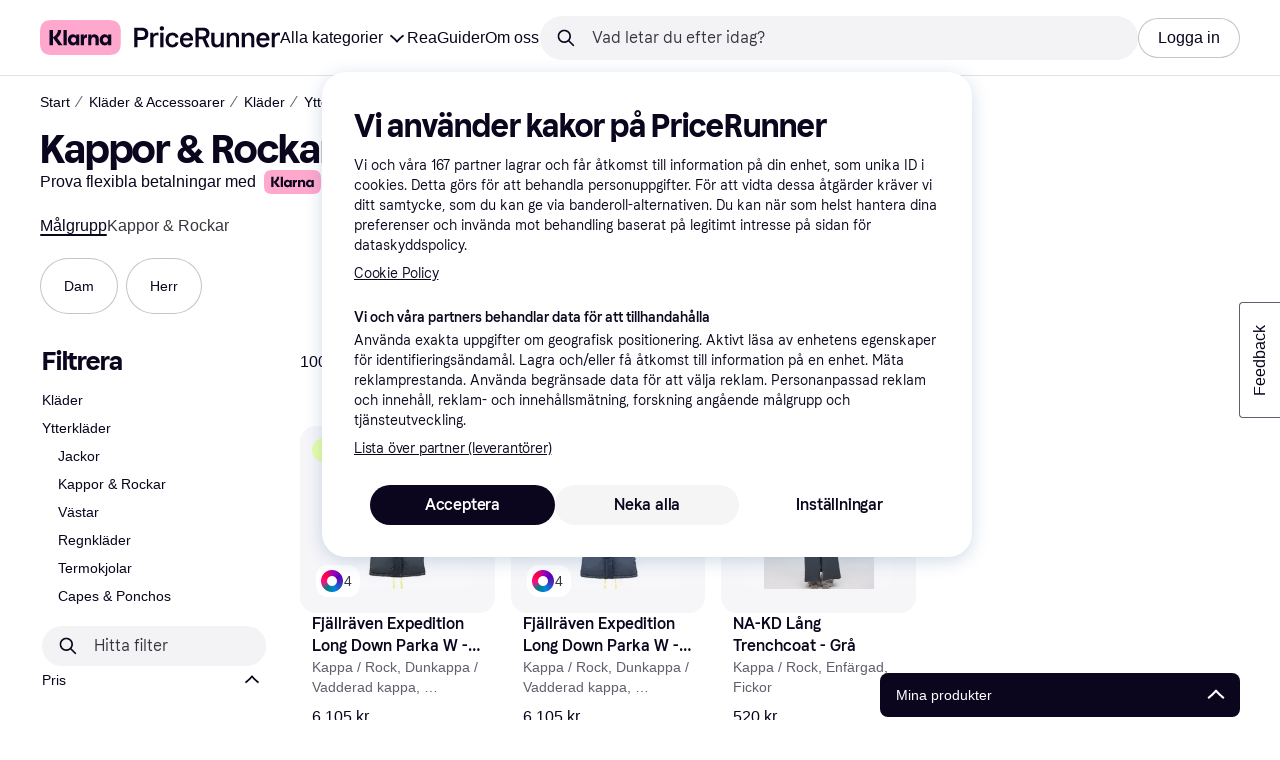

--- FILE ---
content_type: application/javascript
request_url: https://owp.klarna.com/static/slots-pricerunnerHeader-HeaderContainer-5769aa28.js
body_size: 5634
content:
"use strict";(self.__LOADABLE_LOADED_CHUNKS__=self.__LOADABLE_LOADED_CHUNKS__||[]).push([["15401"],{64531(e,r,t){t.d(r,{A:()=>n});let n={headerContainer:"ZNeIY1nljJ"}},57449(e,r,t){t.d(r,{Y:()=>f});var n=t(74848),l=t(46942),s=t.n(l),o=t(68726),i=t(96540);let a={headerRoot:"u0mWb1ZwR8","bannerSize-xs":"nGbx5EA980","bannerSize-s":"ECifMo_d6I","bannerSize-m":"U1IhP4wy2T",headerContainer:"BEoqEqEibO",sticky:"e4TiQl_LVq",spaceFill:"iSjfyhsVV2",header:"lM7hpLFEdA",transparent:"fOnF7eyF3H",borderless:"yBJB_1b67n",hidden:"hWmLNY7Htw",slide:"eQI3TfJJiU",slideUp:"fgSstSn6Tw",content:"iTKCS20pXF"};t(62953);var c=t(23293),u=t(25858),d=t.n(u);let h="u">typeof window;function p({element:e,useWindow:r}){var t,n;if(!h)return{x:0,y:0};let l=e?e.current:document.body,s=null==l?void 0:l.getBoundingClientRect();return r?{x:window.scrollX,y:window.scrollY}:{x:null!=(t=null==s?void 0:s.left)?t:0,y:null!=(n=null==s?void 0:s.top)?n:0}}function y({banner:e,bannerSize:r="s",children:t,hidden:l,autohide:u,sticky:h=!1,borderless:y}){let f=(0,i.useRef)(null),b=function(e){let[r,t]=(0,i.useState)(!1),[n,l]=(0,i.useState)(0);return!function(e,r,t,n=null,l=!1,s=1e3/30){let a=(0,i.useRef)(p({useWindow:l})),u=(0,i.useRef)(void 0),h=()=>{let r=p({element:n,useWindow:l}),t=r.y<a.current.y?"down":"up";e({currentPosition:r,previousPosition:a.current,currentDirection:t,previousDirection:u.current}),a.current=r,u.current=t};(0,o.EsP)(()=>{if(!t)return;let e=d()(h,s,{trailing:!0});window.addEventListener("scroll",e,{passive:!0});let r=(0,c.BB)(e);return()=>{window.removeEventListener("scroll",e),r&&(0,c.GP)(r)}},r)}(({currentPosition:s,currentDirection:o,previousDirection:i})=>{let a=n;o!==i&&(a=s.y,l(s.y));let c=Math.abs(s.y-a);r&&0===s.y?t(!1):!r&&"down"===o&&c>e.scrollDownOffset?t(!0):r&&"up"===o&&c>e.scrollUpOffset&&t(!1)},[r,n,e.enabled,e.scrollDownOffset,e.scrollUpOffset],e.enabled),r}({enabled:u||!1,scrollDownOffset:200,scrollUpOffset:50});(0,o.wYm)(f,e=>{document.documentElement.style.setProperty("--pr-header-offset",e.contentRect.height+"px")});let v=s()(a.header,{[a.hidden]:l,[a.slide]:u,[a.slideUp]:u&&b,[a.borderless]:y});return(0,n.jsxs)("div",{className:s()(a.headerRoot,{[a[`bannerSize-${r}`]]:e&&r}),children:[(0,n.jsxs)("div",{ref:f,className:s()(a.headerContainer,{[a.sticky]:h}),children:[e,(0,n.jsx)("header",{className:v,children:(0,n.jsx)(o.mcf,{children:(0,n.jsx)("div",{className:a.content,children:t})})})]}),h&&(0,n.jsx)("div",{className:a.spaceFill})]})}y.Banner=function(e){var r,t;let{background:l,children:i,onClose:a,closeLocation:c="right",nowrap:u=!0,color:d,className:h}=e,p=function(e,r){if(null==e)return{};var t,n,l,s={};if("u">typeof Reflect&&Reflect.ownKeys){for(l=0,t=Reflect.ownKeys(e);l<t.length;l++)n=t[l],!(r.indexOf(n)>=0)&&Object.prototype.propertyIsEnumerable.call(e,n)&&(s[n]=e[n]);return s}if(s=function(e,r){if(null==e)return{};var t,n,l={},s=Object.getOwnPropertyNames(e);for(n=0;n<s.length;n++)t=s[n],!(r.indexOf(t)>=0)&&Object.prototype.propertyIsEnumerable.call(e,t)&&(l[t]=e[t]);return l}(e,r),Object.getOwnPropertySymbols)for(l=0,t=Object.getOwnPropertySymbols(e);l<t.length;l++)n=t[l],!(r.indexOf(n)>=0)&&Object.prototype.propertyIsEnumerable.call(e,n)&&(s[n]=e[n]);return s}(e,["background","children","onClose","closeLocation","nowrap","color","className"]),y=(0,o.DPo)(),f=l||y.color.primaryActionBase,b=d||y.color.textOnBackground,v=s()("UFc67GxbsK",h,{OYdqrSwCpo:"left"===c});return(0,n.jsx)("div",(r=function(e){for(var r=1;r<arguments.length;r++){var t=null!=arguments[r]?arguments[r]:{},n=Object.keys(t);"function"==typeof Object.getOwnPropertySymbols&&(n=n.concat(Object.getOwnPropertySymbols(t).filter(function(e){return Object.getOwnPropertyDescriptor(t,e).enumerable}))),n.forEach(function(r){var n;n=t[r],r in e?Object.defineProperty(e,r,{value:n,enumerable:!0,configurable:!0,writable:!0}):e[r]=n})}return e}({},p),t=t={className:v,style:{background:f,color:b},children:(0,n.jsx)(o.mcf,{children:(0,n.jsxs)("div",{className:"aOgphv9e1r",children:[(0,n.jsx)("div",{className:s()("aIFIg04mLk",{JGQxolhmsp:u}),children:i}),a&&(0,n.jsx)(o.K0,{transparent:!0,"aria-label":"Close",className:"OkPAn3B9z4",color:"inherit",icon:o.w0d,size:"s",onClick:a})]})})},Object.getOwnPropertyDescriptors?Object.defineProperties(r,Object.getOwnPropertyDescriptors(t)):(function(e,r){var t=Object.keys(e);if(Object.getOwnPropertySymbols){var n=Object.getOwnPropertySymbols(e);t.push.apply(t,n)}return t})(Object(t)).forEach(function(e){Object.defineProperty(r,e,Object.getOwnPropertyDescriptor(t,e))}),r))},y.Brand=({children:e,className:r})=>(0,n.jsx)("div",{className:s()("m5nF_85t4g",r),children:e}),y.Content=({children:e,className:r})=>(0,n.jsx)("div",{className:s()("PfZWmm_de0",r),children:e}),y.PrimaryNavigation=({children:e,className:r})=>{let t=s()("dFwb9loXAI",r);return(0,n.jsx)("nav",{className:t,children:e})},y.SecondaryNavigation=({children:e,className:r})=>(0,n.jsx)("div",{className:s()("DySCHiqIGi",r),children:e});let f=y},68815(e,r,t){t.r(r),t.d(r,{default:()=>x}),t(62953);var n=t(74848),l=t(68726),s=t(98568),o=t(58026),i=t(84543),a=t(36975),c=t(27916),u=t(86424),d=t(89119),h=t(24287),p=t(96540),y=t(3433),f=t(99930),b=t(16170),v=t(10075),m=t(64531),O=t(28873),j=t(81907);let g=(0,f.Rq)({resolved:{},chunkName:()=>"components-pricerunnerHeader-menu-Menu",isReady(e){let r=this.resolve(e);return!0===this.resolved[r]&&!!t.m[r]},importAsync:()=>t.e("17055").then(t.bind(t,18523)),requireAsync(e){let r=this.resolve(e);return this.resolved[r]=!1,this.importAsync(e).then(e=>(this.resolved[r]=!0,e))},requireSync(e){return t(this.resolve(e))},resolve:()=>18523}),w=()=>{let{pathname:e}=(0,y.zy)(),r=(0,d.G)(i.wO),t=(0,b.A)(e),s=(0,c.aC)(),o=(0,l.QsY)({base:!0,l:!1}),{toggleMenu:a,changeNavbarState:h}=(0,j.A)(),f=(0,u.c5)("home").show_search_in_hero;(0,p.useEffect)(()=>{t&&e!==t&&h(!1,!1)},[h,t,e]);let O="/"===e,w=e.startsWith("/pl/"),x=!O||O&&!f,P=!(O||w||o);return(0,n.jsxs)("div",{className:m.A.headerContainer,children:[(0,n.jsx)(v.A,{isHomePage:O,shouldBeSticky:P,showSearchBar:x,windowSizeIsMobile:o,onToggleMenu:a}),s||r?(0,n.jsx)(g,{close:a,isHome:O}):null]})};w.getInitialProps=async({queryClient:e})=>{let r=(0,h.JK)(),t=(0,h.gI)();await Promise.all([e.prefetchQuery((0,s.I)()),e.prefetchQuery((0,a.I)(r)),e.prefetchQuery((0,o.I)(t)),e.prefetchQuery((0,O.u)(r,t))])};let x=w},5387(e,r,t){t.d(r,{A:()=>d});var n=t(74848),l=t(68726),s=t(18278),o=t(36832),i=t(89119),a=t(99930),c=t(7191);let u=(0,a.Rq)({resolved:{},chunkName:()=>"features-searchCompare-modules-userMenu-UserMenu",isReady(e){let r=this.resolve(e);return!0===this.resolved[r]&&!!t.m[r]},importAsync:()=>t.e("4987").then(t.bind(t,11533)),requireAsync(e){let r=this.resolve(e);return this.resolved[r]=!1,this.importAsync(e).then(e=>(this.resolved[r]=!0,e))},requireSync(e){return t(this.resolve(e))},resolve:()=>11533}),d=function(){let e=(0,i.G)(o.CB),r=(0,c.WD)(),t=(0,s.$)();return e?(0,n.jsx)(u,{}):(0,n.jsx)(l.$nd,{borderRadius:"full",kind:"secondary",size:"m",sx:{fontWeight:l.Tl3.fontWeight.bold},textColor:"header-link",onClick:()=>t({calledFrom:"HeaderMenu"}),children:r("PR.LoginPage.Heading.LOGIN")})}},10075(e,r,t){t.d(r,{A:()=>B});var n=t(74848),l=t(57449),s=t(68726);t(62953);var o=t(97286),i=t(84543),a=t(38578),c=t(3963),u=t(86424),d=t(35054),h=t(89119),p=t(38635),y=t(97746),f=t(10831),b=t(33813),v=t(96540),m=t(3433),O=t(93905),j=t(98568),g=t(16381),w=t(31010);let x=(e,r,t,n,l)=>{let s=r[n]||[],o=(0,f.l)(t);e(n,s.concat(o),{path:"/",maxAge:l})};var P=t(44860),S=t(51442),A=t(7191),k=t(5387);t(18111),t(61701);var C=t(61617);function E(e){for(var r=1;r<arguments.length;r++){var t=null!=arguments[r]?arguments[r]:{},n=Object.keys(t);"function"==typeof Object.getOwnPropertySymbols&&(n=n.concat(Object.getOwnPropertySymbols(t).filter(function(e){return Object.getOwnPropertyDescriptor(t,e).enumerable}))),n.forEach(function(r){var n;n=t[r],r in e?Object.defineProperty(e,r,{value:n,enumerable:!0,configurable:!0,writable:!0}):e[r]=n})}return e}function N(e,r){return r=null!=r?r:{},Object.getOwnPropertyDescriptors?Object.defineProperties(e,Object.getOwnPropertyDescriptors(r)):(function(e,r){var t=Object.keys(e);if(Object.getOwnPropertySymbols){var n=Object.getOwnPropertySymbols(e);t.push.apply(t,n)}return t})(Object(r)).forEach(function(t){Object.defineProperty(e,t,Object.getOwnPropertyDescriptor(r,t))}),e}let D=(0,v.memo)(e=>{let{href:r,children:t}=e,l=function(e,r){if(null==e)return{};var t,n,l,s={};if("u">typeof Reflect&&Reflect.ownKeys){for(l=0,t=Reflect.ownKeys(e);l<t.length;l++)n=t[l],!(r.indexOf(n)>=0)&&Object.prototype.propertyIsEnumerable.call(e,n)&&(s[n]=e[n]);return s}if(s=function(e,r){if(null==e)return{};var t,n,l={},s=Object.getOwnPropertyNames(e);for(n=0;n<s.length;n++)t=s[n],!(r.indexOf(t)>=0)&&Object.prototype.propertyIsEnumerable.call(e,t)&&(l[t]=e[t]);return l}(e,r),Object.getOwnPropertySymbols)for(l=0,t=Object.getOwnPropertySymbols(e);l<t.length;l++)n=t[l],!(r.indexOf(n)>=0)&&Object.prototype.propertyIsEnumerable.call(e,n)&&(s[n]=e[n]);return s}(e,["href","children"]),{url:s,urlAsObj:o,isInternal:i}=(0,C.a)(r);if(i)return(0,n.jsx)(m.k2,N(E({to:o},l),{children:t}));let a=E({href:s||"/"},l);return(0,n.jsx)("a",N(E({},a),{children:t}))});var I=t(28873);let R=function({onToggleMenu:e}){let r=(0,I.X)(),t=(0,A.WD)(),l=(0,m.zy)(),o=(0,h.G)(i.wO);return(0,n.jsxs)(s.W1t,{direction:"horizontal",kind:"headerMenu",children:[(0,n.jsx)(s.W1t.Item,{as:"button",icon:o?(0,n.jsx)(s.Mtm,{color:"header-icon",size:"s"}):(0,n.jsx)(s.D3D,{color:"header-icon",size:"s"}),selected:o,onClick:e,children:t("PR.Global.Header.MEGA_MENU_BUTTON")}),null==r?void 0:r.map(({id:e,title:r,url:t})=>(0,n.jsx)(s.W1t.Item,{active:l.pathname===t,as:D,href:t,title:r,children:r},e))]})},B=function({isHomePage:e,showSearchBar:r,windowSizeIsMobile:t,shouldBeSticky:C,onToggleMenu:E}){var N,D;let I=(0,h.G)(i.wO),B=function({isHomePage:e}){let[r,t,l]=(()=>{let e=(0,a.n)(),{data:r}=(0,o.I)((0,j.I)()),t=(0,c.i)(r,e),n=null==t?void 0:t.content,l=(0,h.j)(),[s,u]=(0,b.A)([O.gu]),p=(0,m.zy)(),g=(0,h.G)(d.R1),w=(0,h.G)(i.VU),P=(null==n?void 0:n.text)||"",S=p.pathname.startsWith("/c/"),A=((e,r)=>{let t=null==e?void 0:e[O.gu];if(t){let e=(0,f.l)(r);if(-1!==t.indexOf(e))return!0}return!1})(s,P),k="production"!==(0,y.Z3)("SERVICE_STAGE")?null==n?void 0:n.isActiveInStage:null==n?void 0:n.isActive;return[(0,v.useMemo)(()=>!w&&k&&g&&!A&&!S,[w,k,g,A,S]),n,(0,v.useCallback)(()=>{x(u,s,P,O.gu,86400),l((0,i.L3)(!0))},[l,u,s,P])]})(),[s,P]=(()=>{let[e,r]=(0,b.A)([O.dO]),[t,n]=(0,v.useState)(!!e[O.dO]),l=(0,u.jj)("top_banner"),{pathname:s}=(0,m.zy)(),o=s.startsWith("/c/black-friday"),i="/"===s;return[(0,v.useMemo)(()=>l&&!t&&!o&&!i,[l,t,o,i]),()=>{x(r,e,"true",O.dO,p.q),n(!0)}]})();return(0,v.useMemo)(()=>{let o,i=null;return r?(i=(0,n.jsx)(g.A,{closeBanner:l,headerBanner:t,isHomePage:e,showBanner:r}),o="s"):s&&(i=(0,n.jsx)(w.A,{closeTopBanner:P}),o="s"),{banner:i,bannerSize:o}},[l,P,t,e,r,s,"s"])}({isHomePage:e}),_=(0,A.WD)(),M=(0,S.n5)(),q=(0,s.QsY)({base:190,m:240}),{isDesktop:G}=(0,s.UgS)(),T=(0,s.GuJ)(),U=()=>{null==E||E()};return(0,n.jsxs)(l.Y,(N=function(e){for(var r=1;r<arguments.length;r++){var t=null!=arguments[r]?arguments[r]:{},n=Object.keys(t);"function"==typeof Object.getOwnPropertySymbols&&(n=n.concat(Object.getOwnPropertySymbols(t).filter(function(e){return Object.getOwnPropertyDescriptor(t,e).enumerable}))),n.forEach(function(r){var n;n=t[r],r in e?Object.defineProperty(e,r,{value:n,enumerable:!0,configurable:!0,writable:!0}):e[r]=n})}return e}({autohide:t,borderless:!C,hidden:I&&t,sticky:C,transparent:!1},B),D=D={children:[(0,n.jsx)(l.Y.Brand,{className:"gixM40EWfI",children:(0,n.jsx)(s.N_E,{sx:{padding:G?0:`${s.Tl3.space.sm}px 0 ${s.Tl3.space.s}px 0`,marginBottom:G?0:s.Tl3.space.xs},to:"/",children:(0,n.jsx)(s.guG,{color:"header-logo",width:q})})}),(0,n.jsx)(l.Y.PrimaryNavigation,{children:(0,n.jsx)(s.Ft2,{mobile:!0,tablet:!0,children:(0,n.jsx)(s.K0,{transparent:!0,"aria-label":_("PR.HeaderContainer.OPEN_MENU"),icon:s.Lf3,onClick:U})})}),(0,n.jsx)(s.Ft2,{desktop:!0,children:(0,n.jsx)(l.Y.SecondaryNavigation,{className:"Xn84Bf_1Il",children:(0,n.jsx)(R,{onToggleMenu:U})})}),(0,n.jsx)(l.Y.Content,{children:(0,n.jsx)(s.BJc,{alignX:"right",alignY:"center",direction:"horizontal",width:"100%",wrap:!1,children:T.xl?(0,n.jsxs)(n.Fragment,{children:[r&&(0,n.jsxs)(P.A,{children:[(0,n.jsx)(P.A.Backdrop,{}),(0,n.jsx)(P.A.Dropdown,{borderRadius:"s",offset:44}),(0,n.jsx)(P.A.SearchBar,{withShortPlaceholder:!0,size:"s"})]}),M&&(0,n.jsx)(k.A,{})]}):(0,n.jsxs)(n.Fragment,{children:[(0,n.jsx)(P.A,{children:(0,n.jsx)(P.A.Mobile,{buttonBackgroundColor:T.l?"button-background-secondary":"button-background-primary"})}),M&&T.l&&(0,n.jsx)(k.A,{})]})})})]},Object.getOwnPropertyDescriptors?Object.defineProperties(N,Object.getOwnPropertyDescriptors(D)):(function(e,r){var t=Object.keys(e);if(Object.getOwnPropertySymbols){var n=Object.getOwnPropertySymbols(e);t.push.apply(t,n)}return t})(Object(D)).forEach(function(e){Object.defineProperty(N,e,Object.getOwnPropertyDescriptor(D,e))}),N))}},28873(e,r,t){t.d(r,{X:()=>d,u:()=>u});var n=t(97286),l=t(55824),s=t(38578),o=t(3963),i=t(86424),a=t(43604),c=t(80817);let u=(0,t(99930).Ib)("header-menu-links",async(e,r)=>{var t;let n=(0,i.c5)("contentful").environment;return(null==(t=(await l.k.getContentBySlug("contentList",`PR.Global.Header.Menu.${r}`,{locale:e,preview:!!n,previewEnvironment:n,useCMSCache:!0})).data)?void 0:t.content.list)||[]},{staleTime:a.Vt});function d(){let{locale:e,countryCode:r}=(0,c.A)(),t=(0,s.n)(),{data:l}=(0,n.I)(u(e,r));return(0,o.i)(l,t)}},81907(e,r,t){t.d(r,{A:()=>i}),t(62953);var n=t(84543),l=t(89119),s=t(34820),o=t(96540);let i=()=>{let[e,r]=(0,o.useState)(-1),t=(0,l.j)(),i=(0,l.G)(n.wO),a=(0,o.useCallback)((r,l)=>{t((0,n.Gc)(!r)),r&&l&&(0,s._u)(e)},[t,e]),c=(0,o.useCallback)((e,r=!0)=>{a(!e,r),t((0,n.C8)(e))},[t,a]);return{toggleMenu:(0,o.useCallback)(()=>{i||r(window.scrollY),c(!i)},[i,c]),changeNavbarState:c}}},6884(e,r,t){t.d(r,{T:()=>o,v:()=>i}),t(62953);var n=t(74848),l=t(96540);let s=(0,t(99930).Rq)({resolved:{},chunkName:()=>"UserDialog",isReady(e){let r=this.resolve(e);return!0===this.resolved[r]&&!!t.m[r]},importAsync:()=>Promise.all([t.e("66564"),t.e("28521"),t.e("78187")]).then(t.bind(t,8601)),requireAsync(e){let r=this.resolve(e);return this.resolved[r]=!1,this.importAsync(e).then(e=>(this.resolved[r]=!0,e))},requireSync(e){return t(this.resolve(e))},resolve:()=>8601}),o=(0,l.createContext)(()=>void 0),i=function({children:e}){let[r,t]=(0,l.useState)(!1),[i,a]=(0,l.useState)(),c=(0,l.useRef)(e=>{a(e),t(!0)}),u=(0,l.useCallback)(e=>{var r;t(!1),null==i||null==(r=i.closeDialog)||r.call(i,e)},[i]);return(0,n.jsxs)(o.Provider,{value:c.current,children:[e,r&&!!i&&(0,n.jsx)(s,{calledFrom:i.calledFrom,closeDialog:u,requestState:i.requestState,showSignup:i.showSignup,text:i.text})]})}},18278(e,r,t){t.d(r,{$:()=>s}),t(16280),t(38401);var n=t(96540),l=t(6884);let s=()=>{let e=(0,n.useContext)(l.T);if(void 0===e)throw Error("useOpenUserDialog must be used within a UserDialogProvider");return e}},16381(e,r,t){t.d(r,{A:()=>n});let n=(0,t(99930).Rq)({resolved:{},chunkName:()=>"HeaderMessage",isReady(e){let r=this.resolve(e);return!0===this.resolved[r]&&!!t.m[r]},importAsync:()=>Promise.all([t.e("66564"),t.e("36550")]).then(t.bind(t,5066)),requireAsync(e){let r=this.resolve(e);return this.resolved[r]=!1,this.importAsync(e).then(e=>(this.resolved[r]=!0,e))},requireSync(e){return t(this.resolve(e))},resolve:()=>5066})},31010(e,r,t){t.d(r,{A:()=>n});let n=(0,t(99930).Rq)({resolved:{},chunkName:()=>"TopBanner",isReady(e){let r=this.resolve(e);return!0===this.resolved[r]&&!!t.m[r]},importAsync:()=>t.e("51451").then(t.bind(t,94128)),requireAsync(e){let r=this.resolve(e);return this.resolved[r]=!1,this.importAsync(e).then(e=>(this.resolved[r]=!0,e))},requireSync(e){return t(this.resolve(e))},resolve:()=>94128})},98568(e,r,t){t.d(r,{I:()=>s});var n=t(55824),l=t(43604);let s=(0,t(99930).Ib)("header-banner",async()=>(await n.k.getContentBySlug("headerBanner","PR.Global.HEADER_BANNER",{useCMSCache:!0})).data,{staleTime:l.Vt})},58026(e,r,t){t.d(r,{I:()=>i,n:()=>a}),t(18111),t(7588),t(27495),t(25440);var n=t(97286),l=t(50181),s=t(43604),o=t(80817);let i=(0,t(99930).Ib)("mega-menu",async e=>{var r,t;let n=(0,l.P)(),s=`/public/navigation/menu/${e}`,o=await n.get("seo-edge-rest",s,{useCMSCache:!0});return null==(r=o.data)||r.categories.forEach(e=>{e.tid=e.hierarchy.id.replace("t","")}),(null==(t=o.data)?void 0:t.categories)||[]},{staleTime:s.Vt}),a=()=>{let{countryCode:e}=(0,o.A)();return(0,n.I)(i(e))}},38635(e,r,t){t.d(r,{n:()=>l,q:()=>n});let n=2592e3,l=31536e3}}]);